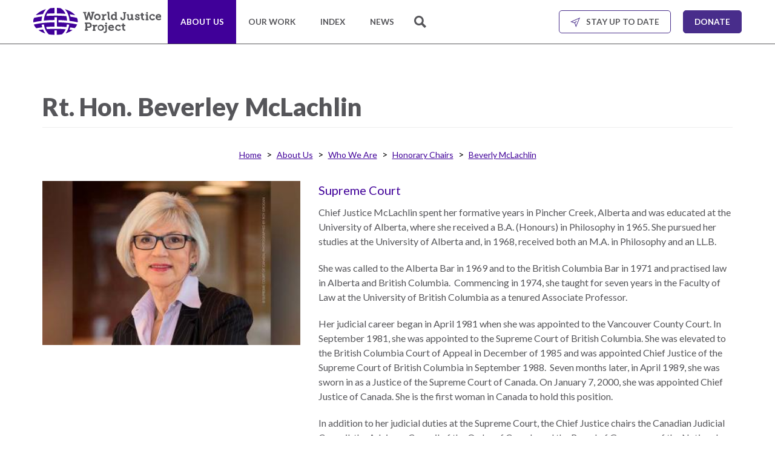

--- FILE ---
content_type: text/html; charset=UTF-8
request_url: https://worldjusticeproject.org/about-us/who-we-are/honorary-chairs/beverley_mclachlin
body_size: 9815
content:
<!DOCTYPE html>
<html  lang="en" dir="ltr" prefix="og: https://ogp.me/ns#">
  <head>
    <meta charset="utf-8" />
<meta name="description" content="Chief Justice McLachlin spent her formative years in Pincher Creek, Alberta and was educated at the University of Alberta, where she received a B.A. (Honours) in Philosophy in 1965. She pursued her studies at the University of Alberta and, in 1968, received both an M.A. in Philosophy and an LL.B. She was called to the Alberta Bar in 1969 and to the British Columbia Bar in 1971 and practised law in Alberta and British Columbia. Commencing in 1974, she taught for seven years in the Faculty of Law at the University of British Columbia as a tenured Associate Professor. Her judicial career began in April 1981 when she was appointed to the Vancouver County Court. In September 1981, she was appointed to the Supreme Court of British Columbia. She was elevated to the British Columbia Court of Appeal in December of 1985 and was appointed Chief Justice of the Supreme Court of British Columbia in September 1988. Seven months later, in April 1989, she was sworn in as a Justice of the Supreme Court of Canada. On January 7, 2000, she was appointed Chief Justice of Canada. She is the first woman in Canada to hold this position. In addition to her judicial duties at the Supreme Court, the Chief Justice chairs the Canadian Judicial Council, the Advisory Council of the Order of Canada and the Board of Governors of the National Judicial Institute. The Chief Justice is the author of numerous articles and publications. Photo courtesy Supreme Court Canada, photograph by Roy Grogan" />
<meta name="abstract" content="Chief Justice McLachlin spent her formative years in Pincher Creek, Alberta and was educated at the University of Alberta, where she received a B.A. (Honours) in Philosophy in 1965. She pursued her studies at the University of Alberta and, in 1968, received both an M.A. in Philosophy and an LL.B. She was called to the Alberta Bar in 1969 and to the British Columbia Bar in 1971 and practised law in Alberta and British Columbia. Commencing in 1974, she taught for seven years in the Faculty of Law at the University of British Columbia as a tenured Associate Professor. Her judicial career began in April 1981 when she was appointed to the Vancouver County Court. In September 1981, she was appointed to the Supreme Court of British Columbia. She was elevated to the British Columbia Court of Appeal in December of 1985 and was appointed Chief Justice of the Supreme Court of British Columbia in September 1988. Seven months later, in April 1989, she was sworn in as a Justice of the Supreme Court of Canada. On January 7, 2000, she was appointed Chief Justice of Canada. She is the first woman in Canada to hold this position. In addition to her judicial duties at the Supreme Court, the Chief Justice chairs the Canadian Judicial Council, the Advisory Council of the Order of Canada and the Board of Governors of the National Judicial Institute. The Chief Justice is the author of numerous articles and publications. Photo courtesy Supreme Court Canada, photograph by Roy Grogan" />
<link rel="canonical" href="https://worldjusticeproject.org/about-us/who-we-are/honorary-chairs/beverley_mclachlin" />
<link rel="shortlink" href="node/463" />
<link rel="image_src" href="https://worldjusticeproject.org/sites/default/files/images/bio/2023/beverly_0.jpg" />
<meta name="rights" content="World Justice Project" />
<meta property="og:site_name" content="World Justice Project" />
<meta property="og:type" content="Biography" />
<meta property="og:url" content="https://worldjusticeproject.org/about-us/who-we-are/honorary-chairs/beverley_mclachlin" />
<meta property="og:title" content="Beverly McLachlin" />
<meta property="og:description" content="&lt;p&gt;Chief Justice McLachlin spent her formative years in Pincher Creek, Alberta and was educated at the University of Alberta, where she received a B.A. (Honours) in Philosophy in 1965. She pursued her studies at the University of Alberta and, in 1968, received both an M.A. in Philosophy and an LL.B.&lt;/p&gt;
&lt;p&gt;She was called to the Alberta Bar in 1969 and to the British Columbia Bar in 1971 and practised law in Alberta and British Columbia. &amp;nbsp;Commencing in 1974, she taught for seven years in the Faculty of Law at the University of British Columbia as a tenured Associate Professor.&lt;/p&gt;
&lt;p&gt;Her judicial career began in April 1981 when she was appointed to the Vancouver County Court. In September 1981, she was appointed to the Supreme Court of British Columbia. She was elevated to the British Columbia Court of Appeal in December of 1985 and was appointed Chief Justice of the Supreme Court of British Columbia in September 1988.&amp;nbsp; Seven months later, in April 1989, she was sworn in as a Justice of the Supreme Court of Canada. On January 7, 2000, she was appointed Chief Justice of Canada. She is the first woman in Canada to hold this position.&lt;/p&gt;
&lt;p&gt;In addition to her judicial duties at the Supreme Court, the Chief Justice chairs the Canadian Judicial Council, the Advisory Council of the Order of Canada and the Board of Governors of the National Judicial Institute.&lt;/p&gt;
&lt;p&gt;The Chief Justice is the author of numerous articles and publications.&lt;/p&gt;
&lt;p&gt;&lt;em&gt;Photo courtesy Supreme Court Canada, photograph by Roy Grogan&lt;/em&gt;&lt;/p&gt;
" />
<meta property="og:image" content="https://worldjusticeproject.org/sites/default/files/images/bio/2023/beverly_0.jpg" />
<meta property="og:email" content="wjp@worldjusticeproject.org" />
<meta name="twitter:card" content="summary_large_image" />
<meta property="twitter:description" content="&lt;p&gt;Chief Justice McLachlin spent her formative years in Pincher Creek, Alberta and was educated at the University of Alberta, where she received a B.A. (Honours) in Philosophy in 1965. She pursued her studies at the University of Alberta and, in 1968, received both an M.A. in Philosophy and an LL.B.&lt;/p&gt;
&lt;p&gt;She was called to the Alberta Bar in 1969 and to the British Columbia Bar in 1971 and practised law in Alberta and British Columbia. &amp;nbsp;Commencing in 1974, she taught for seven years in the Faculty of Law at the University of British Columbia as a tenured Associate Professor.&lt;/p&gt;
&lt;p&gt;Her judicial career began in April 1981 when she was appointed to the Vancouver County Court. In September 1981, she was appointed to the Supreme Court of British Columbia. She was elevated to the British Columbia Court of Appeal in December of 1985 and was appointed Chief Justice of the Supreme Court of British Columbia in September 1988.&amp;nbsp; Seven months later, in April 1989, she was sworn in as a Justice of the Supreme Court of Canada. On January 7, 2000, she was appointed Chief Justice of Canada. She is the first woman in Canada to hold this position.&lt;/p&gt;
&lt;p&gt;In addition to her judicial duties at the Supreme Court, the Chief Justice chairs the Canadian Judicial Council, the Advisory Council of the Order of Canada and the Board of Governors of the National Judicial Institute.&lt;/p&gt;
&lt;p&gt;The Chief Justice is the author of numerous articles and publications.&lt;/p&gt;
&lt;p&gt;&lt;em&gt;Photo courtesy Supreme Court Canada, photograph by Roy Grogan&lt;/em&gt;&lt;/p&gt;
" />
<meta name="twitter:site" content="@TheWJP" />
<meta name="twitter:title" content="Beverly McLachlin" />
<meta name="twitter:image" content="https://worldjusticeproject.org/sites/default/files/images/bio/2023/beverly_0.jpg" />
<meta name="Generator" content="Drupal 11 (https://www.drupal.org)" />
<meta name="MobileOptimized" content="width" />
<meta name="HandheldFriendly" content="true" />
<meta name="viewport" content="width=device-width, initial-scale=1.0" />
<script src="https://cdn.cookielaw.org/scripttemplates/otSDKStub.js" type="text/javascript" charset="UTF-8" data-domain-script="91387ddc-c471-4ec4-9f7e-3bc078bdc8e7"></script>
<script type="text/javascript">
function OptanonWrapper() { }
</script>
<link rel="icon" href="/themes/custom/wjp/favicon.ico" type="image/vnd.microsoft.icon" />

    <title>Beverly McLachlin | World Justice Project</title>
    <link rel="stylesheet" media="all" href="/sites/default/files/css/css_g4e-C3Xk3FBLr59Rz0Pe7KqrQN8sIP8KE7G80B9iSTg.css?delta=0&amp;language=en&amp;theme=wjp&amp;include=eJxljEkOgzAQBD80YZ5kDXaDbA2YuE2A32c75JBLdUktlZHoIa8FsdemkRwmu4fXiv1fs9fRPLBfDkqsDZravpkPVuyUyXHSc0LTnwovdiw6GiGPjIP64bDUtDvkKJt-u7d3N6_zE_BAOf4" />
<link rel="stylesheet" media="all" href="/sites/default/files/css/css_yA-JUxY7S9G-S3F3B840-mgaVOkPqOZVT4Ui9XNllxs.css?delta=1&amp;language=en&amp;theme=wjp&amp;include=eJxljEkOgzAQBD80YZ5kDXaDbA2YuE2A32c75JBLdUktlZHoIa8FsdemkRwmu4fXiv1fs9fRPLBfDkqsDZravpkPVuyUyXHSc0LTnwovdiw6GiGPjIP64bDUtDvkKJt-u7d3N6_zE_BAOf4" />
<link rel="stylesheet" media="all" href="/sites/default/files/css/css_wjn6OsgskfCG4XqhKGNMDJWqg74n0USUhk4ylNLirMU.css?delta=2&amp;language=en&amp;theme=wjp&amp;include=eJxljEkOgzAQBD80YZ5kDXaDbA2YuE2A32c75JBLdUktlZHoIa8FsdemkRwmu4fXiv1fs9fRPLBfDkqsDZravpkPVuyUyXHSc0LTnwovdiw6GiGPjIP64bDUtDvkKJt-u7d3N6_zE_BAOf4" />

    <script type="application/json" data-drupal-selector="drupal-settings-json">{"path":{"baseUrl":"\/","pathPrefix":"","currentPath":"node\/463","currentPathIsAdmin":false,"isFront":false,"currentLanguage":"en"},"pluralDelimiter":"\u0003","suppressDeprecationErrors":true,"gtag":{"tagId":"","consentMode":false,"otherIds":[],"events":[],"additionalConfigInfo":[]},"ajaxPageState":{"libraries":"[base64]","theme":"wjp","theme_token":null},"ajaxTrustedUrl":[],"gtm":{"tagId":null,"settings":{"data_layer":"dataLayer","include_classes":false,"allowlist_classes":"google\nnonGooglePixels\nnonGoogleScripts\nnonGoogleIframes","blocklist_classes":"customScripts\ncustomPixels","include_environment":false,"environment_id":"","environment_token":""},"tagIds":["GTM-NDFX8KZ"]},"bootstrap":{"forms_has_error_value_toggle":1,"modal_animation":1,"modal_backdrop":"true","modal_focus_input":1,"modal_keyboard":1,"modal_select_text":1,"modal_show":1,"modal_size":"","popover_enabled":1,"popover_animation":1,"popover_auto_close":1,"popover_container":"body","popover_content":"","popover_delay":"0","popover_html":0,"popover_placement":"right","popover_selector":"","popover_title":"","popover_trigger":"click"},"user":{"uid":0,"permissionsHash":"3685030226a2b23d8ee68e73133e1a0f3fa59698e11949d4f2ddb79a6d10381b"}}</script>
<script src="/core/misc/drupalSettingsLoader.js?v=11.3.1"></script>
<script src="/modules/contrib/google_tag/js/gtag.js?t9lndt"></script>
<script src="/modules/contrib/google_tag/js/gtm.js?t9lndt"></script>

    <!-- // Lato font. -->
    <link rel="preconnect" href="https://fonts.googleapis.com">
    <link rel="preconnect" href="https://fonts.gstatic.com" crossorigin>
    <link href="https://fonts.googleapis.com/css2?family=Arvo&family=Lato:wght@400;700;900&family=Roboto:ital,wght@0,400;0,700;1,400&family=Source+Sans+Pro:ital,wght@0,400;0,700;1,400;1,700&display=swap" rel="stylesheet">
    <link rel="apple-touch-icon" sizes="180x180" href="/themes/custom/wjp/apple-touch-icon.png">
    <link rel="icon" type="image/png" href="/themes/custom/wjp/favicon-32x32.png" sizes="32x32">
    <link rel="icon" type="image/png" href="/themes/custom/wjp/favicon-16x16.png" sizes="16x16">
    <link rel="manifest" href="/themes/custom/wjp/manifest.json">
    <link rel="mask-icon" href="/themes/custom/wjp/safari-pinned-tab.svg" color="#5bbad5">
    <link rel="shortcut icon" href="/themes/custom/wjp/favicon.ico">
    <meta name="msapplication-config" content="/themes/custom/wjp/browserconfig.xml">
    <meta name="theme-color" content="#ffffff">
  </head>
  <body class="page--node-463 path-node page-node--biography has-glyphicons page---about-us-who-we-are-honorary-chairs-beverley-mclachlin">
    <a href="#main-content" class="visually-hidden focusable skip-link">
      Skip to main content
    </a>
    <noscript><iframe src="https://www.googletagmanager.com/ns.html?id=GTM-NDFX8KZ"
                  height="0" width="0" style="display:none;visibility:hidden"></iframe></noscript>

      <div class="dialog-off-canvas-main-canvas" data-off-canvas-main-canvas>
    
      
  <header id="header" class="region__header" role="navigation">
    <div class="region__header__inner">
      <div class="block-region-header"><section class="block clearfix">

  
    

  
  <div class="block__content header-container">
            <div class="site-logo-container">
        
      <div class="field field--field-region-blocks-1col field--items">
              <div class="field--item"><a class="site-logo__link logo__desktop" href="/" target="_parent">
	<img class="site-logo__image" alt="World Justice Project" src="/themes/custom/wjp/wjp_logo_text.svg">
</a>
</div>
          </div>
  
      </div>
            <div class="main-menu-container">
        
      <div class="field field--field-region-blocks-2col field--items">
              <div class="field--item">


   <div id="navbar-main-menu" class="hidden-xs">
    <nav role="navigation" id="block-system-menu-blockmain" aria-labelledby="" id="block-mainnavigation">
              

              <ul class="menu nav navbar-nav">
                                                          <li class="active about-us">
            <a href="/about-us" data-drupal-link-system-path="node/901">About Us</a>
                          </li>
                                                      <li class="our-work">
            <a href="/our-work" data-drupal-link-system-path="node/1261">Our Work</a>
                          </li>
                                                      <li class="index">
            <a href="/rule-of-law-index" title="Research and Data" data-drupal-link-system-path="rule-of-law-index">Index</a>
                          </li>
                                                      <li class="news">
            <a href="/news" data-drupal-link-system-path="node/1266">News</a>
                          </li>
                                                      <li class="search">
            <a href="/search" class="m-search" data-drupal-link-system-path="search">Search</a>
                          </li>
                                                      <li class="stay-up-to-date">
            <a href="/about-us/connect/email-sign" class="m-update" data-drupal-link-system-path="node/13848">Stay up to date</a>
                          </li>
                                                      <li class="donate">
            <a href="/donate" class="m-donate" data-drupal-link-system-path="node/51043">Donate</a>
                          </li>
        </ul>
  


          </nav>
  </div>
</div>
              <div class="field--item">


     <div id="navbar-mobile-menu" class="hidden-sm hidden-md hidden-lg">
    <nav role="navigation" aria-labelledby="block-mainnavigation--2-menu" id="block-mainnavigation--2" class="navbar">
      <div class="navbar-header">
        <button type="button" class="navbar-toggle collapsed" data-toggle="collapse" data-target="#mobile-menu" aria-expanded="false">
          <span class="sr-only">Toggle navigation</span>
          <span class="icon-bar"></span>
          <span class="icon-bar"></span>
          <span class="icon-bar"></span>
        </button>
        <a class="site-logo__link navbar-brand logo__mobile" href="/" target="_parent">
          <img class="site-logo__image" alt="World Justice Project" src="/themes/custom/wjp/wjp_logo_text.svg">
        </a>
      </div>
              <div class="collapse navbar-collapse" id="mobile-menu">
          

              <ul class="menu nav navbar-nav">
                            <li class="expanded dropdown active">
        <a href="/about-us" class="dropdown-toggle" data-target="#" data-toggle="dropdown">About Us <span class="caret"></span></a>
                                  <ul class="menu dropdown-menu">
                            <li class="expanded dropdown">
        <a href="/about-us/overview" class="dropdown-toggle" data-target="#" data-toggle="dropdown">Overview <span class="caret"></span></a>
                                  <ul class="menu dropdown-menu">
                                    <li class="expanded dropdown">
          <a href="/about-us/overview/what-rule-law" data-drupal-link-system-path="node/50792">What is the Rule of Law?</a>
                          </li>
                                <li class="expanded dropdown">
          <a href="/about-us/overview/our-approach" data-drupal-link-system-path="node/1262">Our Approach</a>
                          </li>
                                <li class="expanded dropdown">
          <a href="/about-us/overview/mission" data-drupal-link-system-path="node/1260">Mission</a>
                          </li>
                                <li class="expanded dropdown">
          <a href="/our-work/publications" data-drupal-link-system-path="node/906">Publications</a>
                          </li>
        </ul>
  
            </li>
                        <li class="expanded dropdown active">
        <a href="/about-us/who-we-are" class="dropdown-toggle" data-target="#" data-toggle="dropdown">Who We Are <span class="caret"></span></a>
                                  <ul class="menu dropdown-menu">
                                    <li class="expanded dropdown">
          <a href="/about-us/who-we-are/board-directors" data-drupal-link-system-path="node/1596">Board of Directors</a>
                          </li>
                                <li class="expanded dropdown active">
          <a href="/about-us/who-we-are/honorary-chairs" data-drupal-link-system-path="node/1597">Honorary Chairs</a>
                          </li>
                                <li class="expanded dropdown">
          <a href="/about-us/who-we-are/officers" data-drupal-link-system-path="node/1598">Officers</a>
                          </li>
                                <li class="expanded dropdown">
          <a href="/about-us/who-we-are/leadership-council" data-drupal-link-system-path="node/50766">Leadership Council</a>
                          </li>
                                <li class="expanded dropdown">
          <a href="/about-us/who-we-are/our-team" data-drupal-link-system-path="node/1599">Our Team</a>
                          </li>
                                <li class="expanded dropdown">
          <a href="https://worldjusticeproject.org/bill-neukom-in-memoriam">William H. Neukom</a>
                          </li>
                                <li class="expanded dropdown">
          <a href="/about-us/who-we-are/supporters" data-drupal-link-system-path="node/932">Supporters</a>
                          </li>
                                <li class="expanded dropdown">
          <a href="/about-us/who-we-are/financials" title="Financials" data-drupal-link-system-path="node/13754">Financials</a>
                          </li>
        </ul>
  
            </li>
                        <li class="expanded dropdown">
        <a href="/about-us/connect" class="dropdown-toggle" data-target="#" data-toggle="dropdown">Connect <span class="caret"></span></a>
                                  <ul class="menu dropdown-menu">
                                    <li class="expanded dropdown">
          <a href="/about-us/connect/email-sign" data-drupal-link-system-path="node/13848">Email Sign Up</a>
                          </li>
                                <li class="expanded dropdown">
          <a href="/about-us/connect/podcast" data-drupal-link-system-path="node/15249">Podcast</a>
                          </li>
                                <li class="expanded dropdown">
          <a href="/news" data-drupal-link-system-path="node/1266">News</a>
                          </li>
                                <li class="expanded dropdown">
          <a href="/about-us/connect/employment" data-drupal-link-system-path="node/934">Employment</a>
                          </li>
                                <li class="expanded dropdown">
          <a href="/about-us/connect/contact" data-drupal-link-system-path="node/910">Contact</a>
                          </li>
        </ul>
  
            </li>
                                <li class="expanded dropdown">
          <a href="/about-us/overview/endorsements" data-drupal-link-system-path="node/1819">Endorsements</a>
                          </li>
        </ul>
  
            </li>
                        <li class="expanded dropdown">
        <a href="/our-work" class="dropdown-toggle" data-target="#" data-toggle="dropdown">Our Work <span class="caret"></span></a>
                                  <ul class="menu dropdown-menu">
                                    <li class="expanded dropdown">
          <a href="/our-work/research-and-data" data-drupal-link-system-path="node/1884">Research and Data</a>
                          </li>
                        <li class="expanded dropdown">
        <a href="/our-work/scholarship" class="dropdown-toggle" data-target="#" data-toggle="dropdown">Scholarship <span class="caret"></span></a>
                                  <ul class="menu dropdown-menu">
                                    <li class="expanded dropdown">
          <a href="/our-work/scholarship/rule-law-research-consortium" data-drupal-link-system-path="node/1053">Rule of Law Research Consortium</a>
                          </li>
                                <li class="expanded dropdown">
          <a href="/our-work/research-scholarship/research-conferences" data-drupal-link-system-path="node/1063">Research Conferences</a>
                          </li>
                                <li class="expanded dropdown">
          <a href="/our-work/research-scholarship/twin-crises-public-health-and-rule-law" data-drupal-link-system-path="node/49932">The Twin Crises of Public Health and the Rule of Law</a>
                          </li>
        </ul>
  
            </li>
                        <li class="expanded dropdown">
        <a href="/our-work/engagement" class="dropdown-toggle" data-target="#" data-toggle="dropdown">Engagement <span class="caret"></span></a>
                                  <ul class="menu dropdown-menu">
                                    <li class="expanded dropdown">
          <a href="https://forum.worldjusticeproject.org" target="_blank">World Justice Forum</a>
                          </li>
                                <li class="expanded dropdown">
          <a href="https://worldjusticeproject.org/world-justice-challenge">World Justice Challenge</a>
                          </li>
                                <li class="expanded dropdown">
          <a href="/our-work/engagement/asia-pacific-justice-forum" data-drupal-link-system-path="node/50707">Asia Pacific Justice Forum</a>
                          </li>
                                <li class="expanded dropdown">
          <a href="https://worldjusticeproject.org/rule-of-law-principles">Warsaw Principles for the Rule of Law</a>
                          </li>
                                <li class="expanded dropdown">
          <a href="https://worldjusticeproject.org/sites/default/files/documents/Private-Sector-Partnership-Prospectus-2023_Updated.pdf">Private Sector Partnership</a>
                          </li>
                                <li class="expanded dropdown">
          <a href="https://worldjusticeproject.org/ruleoflawsolutions">Rule of Law Solutions</a>
                          </li>
                                <li class="expanded dropdown">
          <a href="/our-work/engagement/wjp-anthony-lewis-prize-exceptional-rule-law-journalism" title="Anthony Lewis Prize for Exceptional Rule of Law Journalism" data-drupal-link-system-path="node/1106">Anthony Lewis Journalism Prize</a>
                          </li>
                                <li class="expanded dropdown">
          <a href="/our-work/programs" data-drupal-link-system-path="node/956">Program Library</a>
                          </li>
                                <li class="expanded dropdown">
          <a href="/our-work/engagement/photo-essays" data-drupal-link-system-path="node/1055">Photo Essays</a>
                          </li>
                                <li class="expanded dropdown">
          <a href="/our-work/engagement/network" data-drupal-link-system-path="node/1264">Network</a>
                          </li>
        </ul>
  
            </li>
        </ul>
  
            </li>
                                                      <li class="index">
            <a href="/rule-of-law-index" title="Research and Data" data-drupal-link-system-path="rule-of-law-index">Index</a>
                          </li>
                                                      <li class="news">
            <a href="/news" data-drupal-link-system-path="node/1266">News</a>
                          </li>
                                                      <li class="search">
            <a href="/search" class="m-search" data-drupal-link-system-path="search">Search</a>
                          </li>
                                                      <li class="stay-up-to-date">
            <a href="/about-us/connect/email-sign" class="m-update" data-drupal-link-system-path="node/13848">Stay up to date</a>
                          </li>
                                                      <li class="donate">
            <a href="/donate" class="m-donate" data-drupal-link-system-path="node/51043">Donate</a>
                          </li>
        </ul>
  


        </div>
          </nav>
  </div>
</div>
          </div>
  
      </div>
  </div>

      <div class="block__bottom navbar__dropdown visually-hidden">
      
      <div class="field field--field-region-block-bottom field--items">
              <div class="field--item">

<section  class="about-us block menu__dropdown visually-hidden">

  
    

  
  <div class="block__content row equalheight--group">
               <div class="col-sm-3 equalheight--item">
        
      <div class="field field--field-region-blocks-1col field--items">
              <div class="field--item"><section id="block-menuaboutusinfoimage" class="block clearfix">
  
    

      
            <div class="field field--body field--item"><h2>About Us</h2>
<p><img alt="About the World Justice Project" data-entity-type="file" data-entity-uuid="ddcc0c3a-9ff1-4805-897e-30e757aebb72" src="/sites/default/files/inline-images/About-Us_180x120.jpg" width="180" height="120" loading="lazy"></p>
<p>The WJP is an independent, multidisciplinary organization working to advance the rule of law worldwide.</p>
</div>
      
  </section></div>
          </div>
  
      </div>
      <div class="col-sm-3 equalheight--item">
        
      <div class="field field--field-region-blocks-2col field--items">
              <div class="field--item"><nav role="navigation" aria-labelledby="block-mainnavigation--3-menu" id="block-mainnavigation--3">
            
  <h2 class="block-title"  class="visually-hidden"><a href="/about-us/overview">Overview</a></h2>
  

        

              <ul class="menu nav navbar-nav">
                                                          <li class="what-is-the-rule-of-law">
            <a href="/about-us/overview/what-rule-law" data-drupal-link-system-path="node/50792">What is the Rule of Law?</a>
                          </li>
                                                      <li class="our-approach">
            <a href="/about-us/overview/our-approach" data-drupal-link-system-path="node/1262">Our Approach</a>
                          </li>
                                                      <li class="mission">
            <a href="/about-us/overview/mission" data-drupal-link-system-path="node/1260">Mission</a>
                          </li>
                                                      <li class="publications">
            <a href="/our-work/publications" data-drupal-link-system-path="node/906">Publications</a>
                          </li>
        </ul>
  


  </nav>
</div>
          </div>
  
      </div>
      <div class="col-sm-3 equalheight--item">
        
      <div class="field field--field-region-blocks-3col field--items">
              <div class="field--item"><nav role="navigation" aria-labelledby="block-mainnavigation--4-menu" id="block-mainnavigation--4">
            
  <h2 class="block-title"  class="visually-hidden"><a href="/about-us/who-we-are">Who We Are</a></h2>
  

        

              <ul class="menu nav navbar-nav">
                                                          <li class="board-of-directors">
            <a href="/about-us/who-we-are/board-directors" data-drupal-link-system-path="node/1596">Board of Directors</a>
                          </li>
                                                      <li class="active honorary-chairs">
            <a href="/about-us/who-we-are/honorary-chairs" data-drupal-link-system-path="node/1597">Honorary Chairs</a>
                          </li>
                                                      <li class="officers">
            <a href="/about-us/who-we-are/officers" data-drupal-link-system-path="node/1598">Officers</a>
                          </li>
                                                      <li class="leadership-council">
            <a href="/about-us/who-we-are/leadership-council" data-drupal-link-system-path="node/50766">Leadership Council</a>
                          </li>
                                                      <li class="our-team">
            <a href="/about-us/who-we-are/our-team" data-drupal-link-system-path="node/1599">Our Team</a>
                          </li>
                                                      <li class="william-h-neukom">
            <a href="https://worldjusticeproject.org/bill-neukom-in-memoriam">William H. Neukom</a>
                          </li>
                                                      <li class="supporters">
            <a href="/about-us/who-we-are/supporters" data-drupal-link-system-path="node/932">Supporters</a>
                          </li>
                                                      <li class="financials">
            <a href="/about-us/who-we-are/financials" title="Financials" data-drupal-link-system-path="node/13754">Financials</a>
                          </li>
        </ul>
  


  </nav>
</div>
          </div>
  
      </div>
      <div class="col-sm-3 equalheight--item">
        
      <div class="field field--field-region-blocks-4col field--items">
              <div class="field--item"><nav role="navigation" aria-labelledby="block-mainnavigation--5-menu" id="block-mainnavigation--5">
            
  <h2 class="block-title"  class="visually-hidden"><a href="/about-us/connect">Connect</a></h2>
  

        

              <ul class="menu nav navbar-nav">
                                                          <li class="email-sign-up">
            <a href="/about-us/connect/email-sign" data-drupal-link-system-path="node/13848">Email Sign Up</a>
                          </li>
                                                      <li class="podcast">
            <a href="/about-us/connect/podcast" data-drupal-link-system-path="node/15249">Podcast</a>
                          </li>
                                                      <li class="news">
            <a href="/news" data-drupal-link-system-path="node/1266">News</a>
                          </li>
                                                      <li class="employment">
            <a href="/about-us/connect/employment" data-drupal-link-system-path="node/934">Employment</a>
                          </li>
                                                      <li class="contact">
            <a href="/about-us/connect/contact" data-drupal-link-system-path="node/910">Contact</a>
                          </li>
        </ul>
  


  </nav>
</div>
          </div>
  
      </div>
      </div>

  
</section>

</div>
              <div class="field--item">
<section  class="our-work block menu__dropdown visually-hidden">

  
    

  
  <div class="block__content row equalheight--group">
               <div class="col-sm-3 equalheight--item">
        
      <div class="field field--field-region-blocks-1col field--items">
              <div class="field--item"><section id="block-menuourworkinfoimage" class="block clearfix">
  
    

      
            <div class="field field--body field--item"><h2>Our Work</h2>
<p><img alt="Our Work" data-entity-type="file" data-entity-uuid="446602de-a430-436c-a1d5-cd62de593fa6" src="/sites/default/files/inline-images/Our-Work_180x120.jpg" width="180" height="120" loading="lazy"></p>
<p>We engage advocates from across the globe and from multiple work disciplines to advance the rule of law.</p>
</div>
      
  </section></div>
          </div>
  
      </div>
      <div class="col-sm-3 equalheight--item">
        
      <div class="field field--field-region-blocks-2col field--items">
              <div class="field--item"><nav role="navigation" aria-labelledby="block-mainnavigation--6-menu" id="block-mainnavigation--6">
            
  <h2 class="block-title"  class="visually-hidden"><a href="/our-work/scholarship">Scholarship</a></h2>
  

        

              <ul class="menu nav navbar-nav">
                                                          <li class="rule-of-law-research-consortium">
            <a href="/our-work/scholarship/rule-law-research-consortium" data-drupal-link-system-path="node/1053">Rule of Law Research Consortium</a>
                          </li>
                                                      <li class="research-conferences">
            <a href="/our-work/research-scholarship/research-conferences" data-drupal-link-system-path="node/1063">Research Conferences</a>
                          </li>
                                                      <li class="the-twin-crises-of-public-health-and-the-rule-of-law">
            <a href="/our-work/research-scholarship/twin-crises-public-health-and-rule-law" data-drupal-link-system-path="node/49932">The Twin Crises of Public Health and the Rule of Law</a>
                          </li>
        </ul>
  


  </nav>
</div>
          </div>
  
      </div>
      <div class="col-sm-3 equalheight--item">
        
      <div class="field field--field-region-blocks-3col field--items">
              <div class="field--item"><nav role="navigation" aria-labelledby="block-mainnavigation--7-menu" id="block-mainnavigation--7">
            
  <h2 class="block-title"  class="visually-hidden"><a href="/our-work/research-and-data">Research</a></h2>
  

        

              <ul class="menu nav navbar-nav">
                                                          <li class="access-to-justice">
            <a href="https://worldjusticeproject.org/access-justice-research">Access to Justice</a>
                          </li>
                                                      <li class="country-reports">
            <a href="/our-work/research-and-data/country-reports" data-drupal-link-system-path="node/1966">Country Reports</a>
                          </li>
                                                      <li class="world-justice-project-eurovoices">
            <a href="http://eurovoices.worldjusticeproject.org">World Justice Project EUROVOICES</a>
                          </li>
                                                      <li class="environmental-governance-indicators-for-latin-america-and-the-caribbean">
            <a href="/our-work/research-and-data/environmental-governance-indicators-latin-america-and-caribbean" data-drupal-link-system-path="node/49425">Environmental Governance Indicators for Latin America and the Caribbean</a>
                          </li>
                                                      <li class="rule-of-law-in-mexico">
            <a href="/our-work/research-and-data/country-reports/rule-law-mexico" data-drupal-link-system-path="node/12221">Rule of Law in Mexico</a>
                          </li>
                                                      <li class="rule-of-law-in-the-united-states">
            <a href="/our-work/research-and-data/rule-law-united-states" data-drupal-link-system-path="node/50929">Rule of Law in the United States</a>
                          </li>
                                                      <li class="why-the-un-needs-an-official-sdg-indicator-on-measuring-access-to-civil-justice">
            <a href="https://worldjusticeproject.org/news/why-un-needs-official-sdg-indicator-measuring-access-civil-justice">Why the UN Needs an Official SDG Indicator on Measuring Access to Civil Justice</a>
                          </li>
        </ul>
  


  </nav>
</div>
          </div>
  
      </div>
      <div class="col-sm-3 equalheight--item">
        
      <div class="field field--field-region-blocks-4col field--items">
              <div class="field--item"><nav role="navigation" aria-labelledby="block-mainnavigation--8-menu" id="block-mainnavigation--8">
            
  <h2 class="block-title"  class="visually-hidden"><a href="/our-work/engagement">Engagement</a></h2>
  

        

              <ul class="menu nav navbar-nav">
                                                          <li class="world-justice-forum">
            <a href="https://forum.worldjusticeproject.org" target="_blank">World Justice Forum</a>
                          </li>
                                                      <li class="world-justice-challenge">
            <a href="https://worldjusticeproject.org/world-justice-challenge">World Justice Challenge</a>
                          </li>
                                                      <li class="asia-pacific-justice-forum">
            <a href="/our-work/engagement/asia-pacific-justice-forum" data-drupal-link-system-path="node/50707">Asia Pacific Justice Forum</a>
                          </li>
                                                      <li class="warsaw-principles-for-the-rule-of-law">
            <a href="https://worldjusticeproject.org/rule-of-law-principles">Warsaw Principles for the Rule of Law</a>
                          </li>
                                                      <li class="private-sector-partnership">
            <a href="https://worldjusticeproject.org/sites/default/files/documents/Private-Sector-Partnership-Prospectus-2023_Updated.pdf">Private Sector Partnership</a>
                          </li>
                                                      <li class="rule-of-law-solutions">
            <a href="https://worldjusticeproject.org/ruleoflawsolutions">Rule of Law Solutions</a>
                          </li>
                                                      <li class="anthony-lewis-journalism-prize">
            <a href="/our-work/engagement/wjp-anthony-lewis-prize-exceptional-rule-law-journalism" title="Anthony Lewis Prize for Exceptional Rule of Law Journalism" data-drupal-link-system-path="node/1106">Anthony Lewis Journalism Prize</a>
                          </li>
                                                      <li class="program-library">
            <a href="/our-work/programs" data-drupal-link-system-path="node/956">Program Library</a>
                          </li>
                                                      <li class="photo-essays">
            <a href="/our-work/engagement/photo-essays" data-drupal-link-system-path="node/1055">Photo Essays</a>
                          </li>
                                                      <li class="network">
            <a href="/our-work/engagement/network" data-drupal-link-system-path="node/1264">Network</a>
                          </li>
        </ul>
  


  </nav>
</div>
          </div>
  
      </div>
      </div>

  
</section>

</div>
          </div>
  
    </div>
  
</section>

</div>
    </div>
  </header>


  <div class="region__highlighted" role="complementary">
    <div class="region__highlighted__inner container">
      <div class="block-region-highlighted">
<section class="container block clearfix">

  
    

  
  <div class="block__content row">
              <div class="col-md-12">
        
      <div class="field field--field-region-blocks-1col field--items">
              <div class="field--item"><div data-drupal-messages-fallback class="hidden"></div>
</div>
              <div class="field--item"></div>
          </div>
  
      </div>
      </div>

  
</section>

</div>
    </div>
  </div>

  <div class="region__content main-container" role="main">

                    <div class="region__content__top">
          <div class="region__content__top__inner container">
            <div class="block-region-contenttop"><section class="views-element-container block clearfix">
  
    

      <div class="form-group"><div class="view__biography-name view__biography-name__block_biography_name js-view-dom-id-6b1feee19d76055759926f54e19d2dac9b1bfc98302d0e075f746103868c2026">
  
    
      
            <h1 class="views-row page-header"><span class="views-field views-field-field-bio-salutation">Rt. Hon.</span><span class="views-field views-field-field-bio-name-first">Beverley</span><span class="views-field views-field-field-bio-name-last">McLachlin</span></h1>

  
          </div>
</div>

  </section>    <ol class="breadcrumb">
          <li >
                  <a href="/">Home</a>
              </li>
          <li >
                  <a href="/about-us">About Us</a>
              </li>
          <li >
                  <a href="/about-us/who-we-are">Who We Are</a>
              </li>
          <li >
                  <a href="/about-us/who-we-are/honorary-chairs">Honorary Chairs</a>
              </li>
          <li >
                  <a href="/about-us/who-we-are/honorary-chairs/beverley_mclachlin">Beverly McLachlin</a>
              </li>
      </ol>

</div>




          </div>
        </div>
      
                    <main class="region__content__main">
          <div class="region__content__main__inner container">
            <a class="main-content"></a>
            <div class="block-region-main">


  
            <div class="field field--field-bio-portrait field--item">    <picture>
                  <source srcset="/sites/default/files/styles/max_360_width/public/images/bio/2023/beverly_0.jpg?itok=XWR52QHP 1x, /sites/default/files/styles/max_740_width/public/images/bio/2023/beverly_0.jpg?itok=scCtFWfX 2x" media="all and (min-width: 992px)" type="image/jpeg" width="360" height="229"/>
              <source srcset="/sites/default/files/styles/max_740_width/public/images/bio/2023/beverly_0.jpg?itok=scCtFWfX 1x, /sites/default/files/styles/max_1480_width/public/images/bio/2023/beverly_0.jpg?itok=yJcmEn8p 2x" media="all and (min-width: 180px)" type="image/jpeg" width="740" height="470"/>
              <source srcset="/sites/default/files/styles/max_360_width/public/images/bio/2023/beverly_0.jpg?itok=XWR52QHP 1x, /sites/default/files/styles/max_360_width/public/images/bio/2023/beverly_0.jpg?itok=XWR52QHP 2x" media="all and (max-width: 180px)" type="image/jpeg" width="360" height="229"/>
                  <img loading="lazy" width="740" height="470" src="/sites/default/files/styles/max_740_width/public/images/bio/2023/beverly_0.jpg?itok=scCtFWfX" alt="" class="img-responsive" />

  </picture>

</div>
      



  
  
  <div class="field field--field-bio-organization">Supreme Court</div>




  
            <div class="field field--field-bio-biography field--item"><p>Chief Justice McLachlin spent her formative years in Pincher Creek, Alberta and was educated at the University of Alberta, where she received a B.A. (Honours) in Philosophy in 1965. She pursued her studies at the University of Alberta and, in 1968, received both an M.A. in Philosophy and an LL.B.</p>
<p>She was called to the Alberta Bar in 1969 and to the British Columbia Bar in 1971 and practised law in Alberta and British Columbia. &nbsp;Commencing in 1974, she taught for seven years in the Faculty of Law at the University of British Columbia as a tenured Associate Professor.</p>
<p>Her judicial career began in April 1981 when she was appointed to the Vancouver County Court. In September 1981, she was appointed to the Supreme Court of British Columbia. She was elevated to the British Columbia Court of Appeal in December of 1985 and was appointed Chief Justice of the Supreme Court of British Columbia in September 1988.&nbsp; Seven months later, in April 1989, she was sworn in as a Justice of the Supreme Court of Canada. On January 7, 2000, she was appointed Chief Justice of Canada. She is the first woman in Canada to hold this position.</p>
<p>In addition to her judicial duties at the Supreme Court, the Chief Justice chairs the Canadian Judicial Council, the Advisory Council of the Order of Canada and the Board of Governors of the National Judicial Institute.</p>
<p>The Chief Justice is the author of numerous articles and publications.</p>
<p><em>Photo courtesy Supreme Court Canada, photograph by Roy Grogan</em></p>
</div>
      
</div>
          </div>
        </main>
      
            
  </div>


  <footer class="region__footer" role="contentinfo">
    <div class="block-region-footer"><section class="block clearfix">

  
    

  
  <div class="block__content">
    <div class="block__content__inner container">
      <div class="row equalheight--group">
                           <div class="footer__first equalheight--item col-md-3">
            
      <div class="field field--field-region-blocks-1col field--items">
              <div class="field--item"><nav role="navigation" aria-labelledby="block-footer-menu" id="block-footer">
      
  <h2 class="block-title" >RESOURCES</h2>
  

        
      <ul class="menu menu--footer nav">
                      <li class="active active-trail first">
                                        <a href="/about-us" class="active-trail" data-drupal-link-system-path="node/901">About Us</a>
              </li>
                      <li>
                                        <a href="/our-work/publications" data-drupal-link-system-path="node/906">Publications</a>
              </li>
                      <li>
                                        <a href="/our-work/network">Our Network</a>
              </li>
                      <li>
                                        <a href="/privacy-policy" data-drupal-link-system-path="node/963">Privacy Policy</a>
              </li>
                      <li>
                                        <a href="/terms-service" data-drupal-link-system-path="node/50075">Terms of Service</a>
              </li>
                      <li class="last">
                                        <a href="/resources/copyright-policy" data-drupal-link-system-path="node/50076">Copyright Policy</a>
              </li>
        </ul>
  

  </nav>
</div>
          </div>
  
          </div>
          <div class="footer__second equalheight--item col-md-3">
            
      <div class="field field--field-region-blocks-2col field--items">
              <div class="field--item"><nav role="navigation" aria-labelledby="block-footer--2-menu" id="block-footer--2">
      
  <h2 class="block-title" >GET INVOLVED</h2>
  

        
      <ul class="menu menu--footer nav">
                      <li class="first">
                                        <a href="https://worldjusticeproject.org/about-us/connect/email-sign">Email Sign Up</a>
              </li>
                      <li>
                                        <a href="/about-us/employment">Employment</a>
              </li>
                      <li>
                                        <a href="/our-work/events">Events</a>
              </li>
                      <li class="last">
                                        <a href="/take-action-defend-rule-law">Donate</a>
              </li>
        </ul>
  

  </nav>
</div>
          </div>
  
          </div>
          <div class="footer__third equalheight--item col-md-3">
            
      <div class="field field--field-region-blocks-3col field--items">
              <div class="field--item"><section id="block-footerfollowlinks" class="block clearfix">
  
      <h2 class="block-title">FOLLOW US</h2>
    

      
            <div class="field field--body field--item"><ul style="list-style:none;display:flex;justify-content:space-between;padding:0;margin:0;width:100%;">
    
    <!-- Facebook -->
    <li style="list-style:none;">
        <a href="https://www.facebook.com/World-Justice-Project-259898782812/" target="_blank" title="Follow Us on Facebook" style="width:40px;height:40px;display:flex;align-items:center;justify-content:center;text-decoration:none;" onmouseover="this.querySelector('svg path').setAttribute('fill','#800080');" onmouseout="this.querySelector('svg path').setAttribute('fill','#ffffff');">
            <svg viewBox="0 0 512 512" width="32" height="32">
                <path d="M504 256C504 119 393 8 256 8S8 119 8 256c0 123.78 90.69 226.38 209 245V327h-63v-71h63v-54c0-62.15 37-96 93.67-96 27.14 0 55.33 5 55.33 5v61h-31.2c-30.8 0-40.8 19.12-40.8 38.73V256h69.52l-11.1 71h-58.42v174c118.31-18.62 209-121.22 209-245z" fill="#ffffff" />
            </svg>
        </a>
    </li>

    <!-- X -->
    <li style="list-style:none;">
        <a href="https://twitter.com/thewjp" target="_blank" title="Follow Us on X" style="width:40px;height:40px;display:flex;align-items:center;justify-content:center;text-decoration:none;" onmouseover="this.querySelector('svg path').setAttribute('fill','#800080');" onmouseout="this.querySelector('svg path').setAttribute('fill','#ffffff');">
            <svg width="32" height="32" viewBox="0 0 1200 1227">
                <path d="M714.163 519.284L1160.89 0H1051.04L667.137 450.887L356.093 0H0L468.659 681.821L0 1226.55H109.846L514.326 747.682L843.907 1226.55H1200L714.137 519.284H714.163ZM565.83 686.151L520.621 621.774L149.28 79.694H304.042L602.377 506.411L647.586 570.788L1034.59 1147.21H879.827L565.804 686.151H565.83Z" fill="#ffffff" />
            </svg>
        </a>
    </li>

    <!-- YouTube -->
    <li style="list-style:none;">
        <a href="https://www.youtube.com/user/worldjusticeproject" target="_blank" title="Follow Us on YouTube" style="width:40px;height:40px;display:flex;align-items:center;justify-content:center;text-decoration:none;" onmouseover="this.querySelector('svg path').setAttribute('fill','#800080');" onmouseout="this.querySelector('svg path').setAttribute('fill','#ffffff');">
            <svg width="32" height="32" viewBox="0 0 576 512">
                <path d="M549.655 124.083c-6.281-23.65-24.787-42.157-48.437-48.437C458.988 64 288 64 288 64S117.012 64 74.782 75.646c-23.65 6.28-42.156 24.787-48.437 48.437C14.699 166.313 14.699 256 14.699 256s0 89.687 11.646 131.917c6.281 23.65 24.787 42.157 48.437 48.437C117.012 448 288 448 288 448s170.988 0 213.218-11.646c23.65-6.281 42.156-24.787 48.437-48.437C561.301 345.687 561.301 256 561.301 256s0-89.687-11.646-131.917ZM232.1 338.1V173.9L374.6 256 232.1 338.1Z" fill="#ffffff" />
            </svg>
        </a>
    </li>

    <!-- LinkedIn -->
    <li style="list-style:none;">
        <a href="https://www.linkedin.com/company/the-world-justice-project" target="_blank" title="Follow Us on LinkedIn" style="width:40px;height:40px;display:flex;align-items:center;justify-content:center;text-decoration:none;" onmouseover="this.querySelector('svg path').setAttribute('fill','#800080');" onmouseout="this.querySelector('svg path').setAttribute('fill','#ffffff');">
            <svg width="32" height="32" viewBox="0 0 448 512">
                <path d="M100.28 448H7.4V148.9h92.88zM53.79 108.1C24.09 108.1 0 83.5 0 53.8S24.09-.5 53.79-.5c29.7 0 53.79 24.6 53.79 54.3s-24.09 54.3-53.79 54.3zM447.9 448h-92.4V304.1c0-34.3-12.3-57.7-43.1-57.7-23.5 0-37.6 15.8-43.8 31.1-2.2 5.3-2.8 12.7-2.8 20.2V448h-92.5s1.2-269.7 0-297.1h92.5v42.1c12.3-19 34.3-46 83.4-46 60.9 0 106.4 39.8 106.4 125.2V448z" fill="#ffffff" />
            </svg>
        </a>
    </li>
</ul>

<p style="margin-top:20px;">
    <a class="btn btn-default link__email" href="/cdn-cgi/l/email-protection#bacdd0cafacdd5c8d6ded0cfc9ced3d9dfcac8d5d0dfd9ce94d5c8dd">EMAIL US</a>
</p>
</div>
      
  </section></div>
          </div>
  
          </div>
          <div class="footer__fourth equalheight--item col-md-3">
            
      <div class="field field--field-region-blocks-4col field--items">
              <div class="field--item"><section id="block-footercontactinfo" class="block clearfix">
  
      <h2 class="block-title">CONTACT US</h2>
    

      
            <div class="field field--body field--item"><p><a href="/about-us/connect/contact">Locations</a></p>
<p><a href="/cdn-cgi/l/email-protection#aed9c4deeed9c1dcc2cac4dbdddac7cdcbdedcc1c4cbcdda80c1dcc9"><span class="__cf_email__" data-cfemail="54233e2414233b2638303e2127203d373124263b3e3137207a3b2633">[email&#160;protected]</span></a></p>
</div>
      
  </section></div>
          </div>
  
          </div>
              </div>     </div>   </div> 
      <div class="block__bottom">
      
      <div class="field field--field-region-block-bottom field--items">
              <div class="field--item"><section id="block-footercopyrightinfo" class="block clearfix">
  
    

      
            <div class="field field--body field--item"><p>World Justice Project is a 501(c)(3) -&nbsp;© World Justice Project 2008-2025&nbsp;- <a href="/privacy-policy">View our privacy policy</a></p>
</div>
      
  </section></div>
              <div class="field--item">
<section id="wjp-popup-get-the-latest" class="block clearfix block_popup block_popup__get-the-latest block_popup_basic">
  
  

  <div class="block_popup__close-button"><span class="glyphicon glyphicon-remove-circle" aria-hidden="true"></span></div>
      
            <div class="field field--body field--item"><p>
<span class="glyphicon glyphicon-play" aria-hidden="true"></span>
<span class="glyphicon glyphicon-play" aria-hidden="true"></span>
<span class="glyphicon glyphicon-play" aria-hidden="true"></span>
Get the latest WJP News and Updates <a class="btn btn--teal-solid ga-tracking" data-ga-category="Popup" data-ga-label="Latest News" data-ga-action="Sign up Click" href="/about-us/connect/email-sign">Sign Up</a>
</p></div>
      
  </section>
</div>
          </div>
  
    </div>
  
</section>
</div>
  </footer>





  </div>

    
    <script data-cfasync="false" src="/cdn-cgi/scripts/5c5dd728/cloudflare-static/email-decode.min.js"></script><script src="/core/assets/vendor/jquery/jquery.min.js?v=4.0.0-rc.1"></script>
<script src="/core/assets/vendor/underscore/underscore-min.js?v=1.13.7"></script>
<script src="/core/assets/vendor/once/once.min.js?v=1.0.1"></script>
<script src="/core/misc/drupal.js?v=11.3.1"></script>
<script src="/core/misc/drupal.init.js?v=11.3.1"></script>
<script src="/core/assets/vendor/tabbable/index.umd.min.js?v=6.3.0"></script>
<script src="/sites/default/files/asset_injector/js/faq_js-029771cbe41a587cf94128d34490f976.js?t9lndt"></script>
<script src="/themes/contrib/bootstrap/js/bootstrap-pre-init.js?t9lndt"></script>
<script src="https://code.jquery.com/jquery-3.6.0.min.js"></script>
<script src="https://cdnjs.cloudflare.com/ajax/libs/jquery-cookie/1.4.1/jquery.cookie.min.js"></script>
<script src="/themes/custom/wjp/js/bootstrap.min.js?t9lndt"></script>
<script src="/themes/custom/wjp/js/smartmenus/jquery.smartmenus.min.js?t9lndt"></script>
<script src="/themes/custom/wjp/js/smartmenus/jquery.smartmenus.bootstrap.js?t9lndt"></script>
<script src="/themes/contrib/bootstrap/js/drupal.bootstrap.js?t9lndt"></script>
<script src="/themes/contrib/bootstrap/js/attributes.js?t9lndt"></script>
<script src="/themes/contrib/bootstrap/js/theme.js?t9lndt"></script>
<script src="/themes/contrib/bootstrap/js/popover.js?t9lndt"></script>
<script src="/core/misc/progress.js?v=11.3.1"></script>
<script src="/themes/contrib/bootstrap/js/misc/progress.js?t9lndt"></script>
<script src="/core/assets/vendor/loadjs/loadjs.min.js?v=4.3.0"></script>
<script src="/core/misc/debounce.js?v=11.3.1"></script>
<script src="/core/misc/announce.js?v=11.3.1"></script>
<script src="/core/misc/message.js?v=11.3.1"></script>
<script src="/themes/contrib/bootstrap/js/misc/message.js?t9lndt"></script>
<script src="/core/misc/ajax.js?v=11.3.1"></script>
<script src="/themes/contrib/bootstrap/js/misc/ajax.js?t9lndt"></script>
<script src="/modules/contrib/google_tag/js/gtag.ajax.js?t9lndt"></script>
<script src="/modules/contrib/google_analytics/js/google_analytics.js?v=11.3.1"></script>
<script src="/themes/custom/wjp/js/wjp-analytics-trigger.js?t9lndt"></script>
<script src="/themes/custom/wjp/js/wjp-blocks-popup.js?t9lndt"></script>
<script src="/themes/custom/wjp/js/no10-equal-height.js?t9lndt"></script>
<script src="/themes/custom/wjp/js/wjp-main-menu.js?t9lndt"></script>
<script src="/libraries/flexslider/jquery.flexslider-min.js?t9lndt"></script>
<script src="/themes/custom/wjp/js/tabslider.js?t9lndt"></script>

  <script defer src="https://static.cloudflareinsights.com/beacon.min.js/vcd15cbe7772f49c399c6a5babf22c1241717689176015" integrity="sha512-ZpsOmlRQV6y907TI0dKBHq9Md29nnaEIPlkf84rnaERnq6zvWvPUqr2ft8M1aS28oN72PdrCzSjY4U6VaAw1EQ==" data-cf-beacon='{"version":"2024.11.0","token":"37985f7ac13f4ceeb72661b096756ae5","r":1,"server_timing":{"name":{"cfCacheStatus":true,"cfEdge":true,"cfExtPri":true,"cfL4":true,"cfOrigin":true,"cfSpeedBrain":true},"location_startswith":null}}' crossorigin="anonymous"></script>
</body>
</html>


--- FILE ---
content_type: text/javascript
request_url: https://worldjusticeproject.org/themes/custom/wjp/js/tabslider.js?t9lndt
body_size: -27
content:
/**
 * @file
 * Global GA tracking trigger based on link class and data.
 */
(function ($, Drupal) {



  Drupal.behaviors.wjpTabSlider = {
    attach: function (context, settings) {

      // store the slider in a local variable
      var $window = $(window),
        flexslider = { vars: {} };

      // tiny helper function to add breakpoints
      function getGridSize() {
        return (window.innerWidth < 600) ? 2 :
          (window.innerWidth < 900) ? 3 : 4;
      }

      $('.tabslider').flexslider({
        animation: "slide",
        animationLoop: false,
        animateHeight: false,
        itemWidth: 210,
        itemMargin: 0,
        smoothHeight: true,
        minItems: getGridSize(), // use function to pull in initial value
        maxItems: getGridSize(), // use function to pull in initial value
        start: function (slider) {
          flexslider = slider;
        }
      });

      // check grid size on resize event
      $window.resize(function () {
        var gridSize = getGridSize();
        flexslider.vars.minItems = gridSize;
        flexslider.vars.maxItems = gridSize;
      });

    }
  };
})(window.jQuery, window.Drupal);


--- FILE ---
content_type: text/javascript
request_url: https://worldjusticeproject.org/sites/default/files/asset_injector/js/faq_js-029771cbe41a587cf94128d34490f976.js?t9lndt
body_size: -342
content:
(function ($, Drupal) {
  Drupal.behaviors.faqAccordion = {
    attach: function (context) {
      $('.faq-question', context).once('faqAccordion').on('click', function () {
        var $btn = $(this);
        var $item = $btn.closest('.faq-item');

        // toggle current
        if ($item.hasClass('active')) {
          $item.removeClass('active');
          $btn.attr('aria-expanded', 'false');
        } else {
          // close others if single
          $item.siblings('.active').removeClass('active').find('.faq-question').attr('aria-expanded', 'false');
          $item.addClass('active');
          $btn.attr('aria-expanded', 'true');
        }
      });
    }
  };
})(jQuery, Drupal);


--- FILE ---
content_type: text/javascript
request_url: https://worldjusticeproject.org/themes/custom/wjp/js/wjp-main-menu.js?t9lndt
body_size: 552
content:
/**
 * @file
 * Document download for the Document Paragraph bundle.
 */

(function ($, Drupal) {
  Drupal.behaviors.wjpMainMenu = {
    attach: function (context, settings) {

      $('#block-system-menu-blockmain li').mouseenter(function() {
          //console.log('entered');
          // Make sure all dropdowns are closed and timeouts cleared.
          $('.navbar__dropdown').addClass('visually-hidden');
          $('.menu__dropdown').addClass('visually-hidden').removeClass('active');
          $('#block-system-menu-blockmain li').each(function() {
            clearTimeout($(this).data('timeoutId'));
          });

          // For the About Us and Our Work links, open their corresponding dropdowns.
          if (($(this).hasClass('about-us')) ||
            ($(this).hasClass('our-work'))
          ) {
            window.parent.postMessage('dropdownOpen', '*')
            // get the link name from the class.
            var link_name = $(this).removeClass('active').attr('class');
            // remove visually-hidden from both the navbar__dropdown and the correct menu block.
            $(this).parents('.block__content').siblings('.navbar__dropdown').removeClass('visually-hidden');
            $(this).parents('.block__content').siblings('.navbar__dropdown').find("section." + link_name).removeClass('visually-hidden').addClass('active');
            no10equalheight('.equalheight--group');
          } else {
            window.parent.postMessage('dropdownClosed', '*')
          }
        })
        .mouseleave(function() {
          // when the mouse leaves set a timer to hide the corresponding dropdown.
          // this makes sure it stays visible on all browsers long enough to trigger
          // the below mouseenter event on the menu dropdowns.
          if (($(this).hasClass('about-us')) ||
            ($(this).hasClass('our-work'))
          ) {
            var activeLink = $(this),
              timeoutId = setTimeout(function(){
                window.parent.postMessage('dropdownClosedViaTimeout', '*')
                var link_name = activeLink.removeClass('active').attr('class');
                activeLink.parents('.block__content').siblings('.navbar__dropdown').addClass('visually-hidden');
                activeLink.parents('.block__content').siblings('.navbar__dropdown').find("section." + link_name).addClass('visually-hidden').removeClass('active');
              }, 200);

            // set the timeoutId, this allows us to clear it if its corresponding
            // menu dropdown is hovered.
            activeLink.data('timeoutId', timeoutId);
          }
        });

      $('.menu__dropdown')
        .mouseenter(function() {
          // Set this dropdowns corresponding menu link to active.
          var link_name = $(this).attr('class').split(' ')[0];
          var activeLink = $(this).parents('.navbar__dropdown').siblings('.block__content').find("li." + link_name);
          activeLink.addClass('active');
          // Remove the timeout from this dropdowns corresponding menu link.
          clearTimeout(activeLink.data('timeoutId'));
        })
        .mouseleave(function() {
          // Hide this dropdown and set its corresponding menu link to inactive.
          $(this).addClass('visually-hidden').removeClass('active');
          $(this).parents('.navbar__dropdown').addClass('visually-hidden');
          var link_name = $(this).attr('class').split(' ')[0];
          var activeLink = $(this).parents('.navbar__dropdown').siblings('.block__content').find("li." + link_name);
          activeLink.removeClass('active');
          window.parent.postMessage('dropdownClosed', '*')

        });

        document.querySelector('.navbar-header .navbar-toggle').addEventListener('click', function() {
          window.parent.postMessage('toggleMobileMenu', '*')
        })
    }
  };
})(window.jQuery, window.Drupal);
